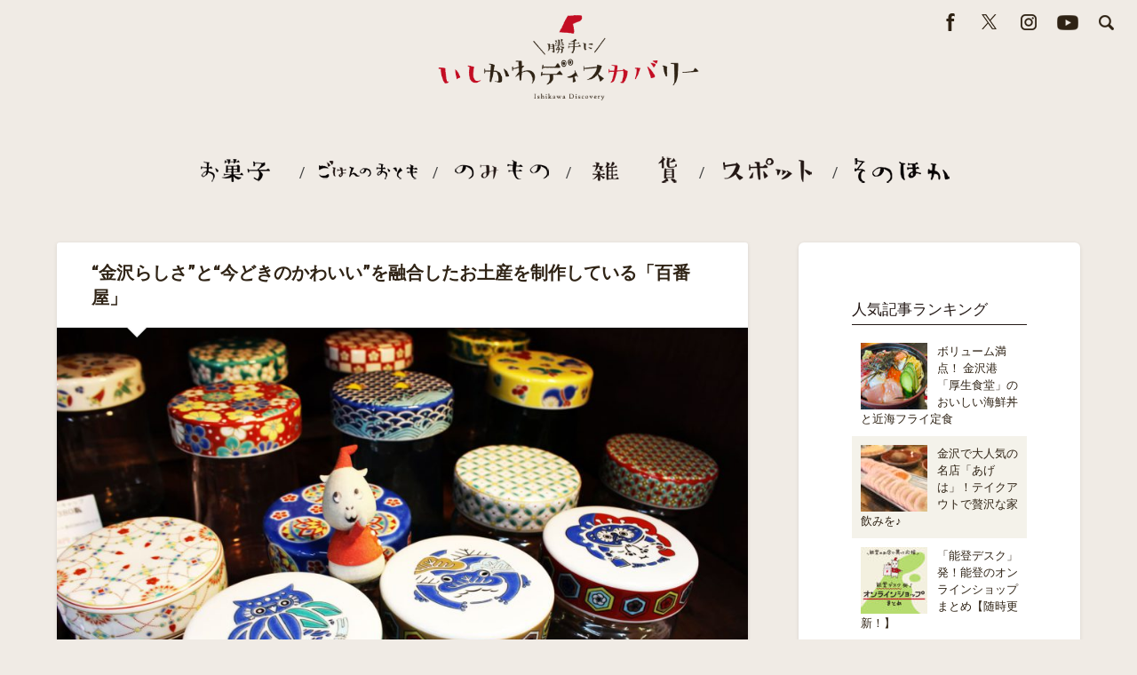

--- FILE ---
content_type: text/html; charset=UTF-8
request_url: https://www.ishikabakun.jp/2018/09/100banya/
body_size: 15042
content:

<!DOCTYPE html>

<html lang="ja">

	<head>
		
		<meta charset="UTF-8">
		<meta description="石川県のお土産やイベント情報をご紹介！能登・金沢・加賀 勝手に応援プロジェクト">
		<meta name="viewport" content="width=device-width, initial-scale=1.0, maximum-scale=1.0, user-scalable=no" >
						 
		<title>“金沢らしさ”と“今どきのかわいい”を融合したお土産を制作している「百番屋」 &#8211; ＼勝手に／いしかわディスカバリー</title>
<meta name='robots' content='max-image-preview:large' />
	<style>img:is([sizes="auto" i], [sizes^="auto," i]) { contain-intrinsic-size: 3000px 1500px }</style>
	<link rel='dns-prefetch' href='//static.addtoany.com' />
<link rel="alternate" type="application/rss+xml" title="＼勝手に／いしかわディスカバリー &raquo; フィード" href="https://www.ishikabakun.jp/feed/" />
<link rel="alternate" type="application/rss+xml" title="＼勝手に／いしかわディスカバリー &raquo; コメントフィード" href="https://www.ishikabakun.jp/comments/feed/" />
<link rel="alternate" type="application/rss+xml" title="＼勝手に／いしかわディスカバリー &raquo; “金沢らしさ”と“今どきのかわいい”を融合したお土産を制作している「百番屋」 のコメントのフィード" href="https://www.ishikabakun.jp/2018/09/100banya/feed/" />
<script type="text/javascript">
/* <![CDATA[ */
window._wpemojiSettings = {"baseUrl":"https:\/\/s.w.org\/images\/core\/emoji\/16.0.1\/72x72\/","ext":".png","svgUrl":"https:\/\/s.w.org\/images\/core\/emoji\/16.0.1\/svg\/","svgExt":".svg","source":{"concatemoji":"https:\/\/www.ishikabakun.jp\/wp-includes\/js\/wp-emoji-release.min.js?ver=6.8.3"}};
/*! This file is auto-generated */
!function(s,n){var o,i,e;function c(e){try{var t={supportTests:e,timestamp:(new Date).valueOf()};sessionStorage.setItem(o,JSON.stringify(t))}catch(e){}}function p(e,t,n){e.clearRect(0,0,e.canvas.width,e.canvas.height),e.fillText(t,0,0);var t=new Uint32Array(e.getImageData(0,0,e.canvas.width,e.canvas.height).data),a=(e.clearRect(0,0,e.canvas.width,e.canvas.height),e.fillText(n,0,0),new Uint32Array(e.getImageData(0,0,e.canvas.width,e.canvas.height).data));return t.every(function(e,t){return e===a[t]})}function u(e,t){e.clearRect(0,0,e.canvas.width,e.canvas.height),e.fillText(t,0,0);for(var n=e.getImageData(16,16,1,1),a=0;a<n.data.length;a++)if(0!==n.data[a])return!1;return!0}function f(e,t,n,a){switch(t){case"flag":return n(e,"\ud83c\udff3\ufe0f\u200d\u26a7\ufe0f","\ud83c\udff3\ufe0f\u200b\u26a7\ufe0f")?!1:!n(e,"\ud83c\udde8\ud83c\uddf6","\ud83c\udde8\u200b\ud83c\uddf6")&&!n(e,"\ud83c\udff4\udb40\udc67\udb40\udc62\udb40\udc65\udb40\udc6e\udb40\udc67\udb40\udc7f","\ud83c\udff4\u200b\udb40\udc67\u200b\udb40\udc62\u200b\udb40\udc65\u200b\udb40\udc6e\u200b\udb40\udc67\u200b\udb40\udc7f");case"emoji":return!a(e,"\ud83e\udedf")}return!1}function g(e,t,n,a){var r="undefined"!=typeof WorkerGlobalScope&&self instanceof WorkerGlobalScope?new OffscreenCanvas(300,150):s.createElement("canvas"),o=r.getContext("2d",{willReadFrequently:!0}),i=(o.textBaseline="top",o.font="600 32px Arial",{});return e.forEach(function(e){i[e]=t(o,e,n,a)}),i}function t(e){var t=s.createElement("script");t.src=e,t.defer=!0,s.head.appendChild(t)}"undefined"!=typeof Promise&&(o="wpEmojiSettingsSupports",i=["flag","emoji"],n.supports={everything:!0,everythingExceptFlag:!0},e=new Promise(function(e){s.addEventListener("DOMContentLoaded",e,{once:!0})}),new Promise(function(t){var n=function(){try{var e=JSON.parse(sessionStorage.getItem(o));if("object"==typeof e&&"number"==typeof e.timestamp&&(new Date).valueOf()<e.timestamp+604800&&"object"==typeof e.supportTests)return e.supportTests}catch(e){}return null}();if(!n){if("undefined"!=typeof Worker&&"undefined"!=typeof OffscreenCanvas&&"undefined"!=typeof URL&&URL.createObjectURL&&"undefined"!=typeof Blob)try{var e="postMessage("+g.toString()+"("+[JSON.stringify(i),f.toString(),p.toString(),u.toString()].join(",")+"));",a=new Blob([e],{type:"text/javascript"}),r=new Worker(URL.createObjectURL(a),{name:"wpTestEmojiSupports"});return void(r.onmessage=function(e){c(n=e.data),r.terminate(),t(n)})}catch(e){}c(n=g(i,f,p,u))}t(n)}).then(function(e){for(var t in e)n.supports[t]=e[t],n.supports.everything=n.supports.everything&&n.supports[t],"flag"!==t&&(n.supports.everythingExceptFlag=n.supports.everythingExceptFlag&&n.supports[t]);n.supports.everythingExceptFlag=n.supports.everythingExceptFlag&&!n.supports.flag,n.DOMReady=!1,n.readyCallback=function(){n.DOMReady=!0}}).then(function(){return e}).then(function(){var e;n.supports.everything||(n.readyCallback(),(e=n.source||{}).concatemoji?t(e.concatemoji):e.wpemoji&&e.twemoji&&(t(e.twemoji),t(e.wpemoji)))}))}((window,document),window._wpemojiSettings);
/* ]]> */
</script>
<style id='wp-emoji-styles-inline-css' type='text/css'>

	img.wp-smiley, img.emoji {
		display: inline !important;
		border: none !important;
		box-shadow: none !important;
		height: 1em !important;
		width: 1em !important;
		margin: 0 0.07em !important;
		vertical-align: -0.1em !important;
		background: none !important;
		padding: 0 !important;
	}
</style>
<link rel='stylesheet' id='wp-block-library-css' href='https://www.ishikabakun.jp/wp-includes/css/dist/block-library/style.min.css?ver=6.8.3' type='text/css' media='all' />
<style id='classic-theme-styles-inline-css' type='text/css'>
/*! This file is auto-generated */
.wp-block-button__link{color:#fff;background-color:#32373c;border-radius:9999px;box-shadow:none;text-decoration:none;padding:calc(.667em + 2px) calc(1.333em + 2px);font-size:1.125em}.wp-block-file__button{background:#32373c;color:#fff;text-decoration:none}
</style>
<style id='global-styles-inline-css' type='text/css'>
:root{--wp--preset--aspect-ratio--square: 1;--wp--preset--aspect-ratio--4-3: 4/3;--wp--preset--aspect-ratio--3-4: 3/4;--wp--preset--aspect-ratio--3-2: 3/2;--wp--preset--aspect-ratio--2-3: 2/3;--wp--preset--aspect-ratio--16-9: 16/9;--wp--preset--aspect-ratio--9-16: 9/16;--wp--preset--color--black: #000000;--wp--preset--color--cyan-bluish-gray: #abb8c3;--wp--preset--color--white: #ffffff;--wp--preset--color--pale-pink: #f78da7;--wp--preset--color--vivid-red: #cf2e2e;--wp--preset--color--luminous-vivid-orange: #ff6900;--wp--preset--color--luminous-vivid-amber: #fcb900;--wp--preset--color--light-green-cyan: #7bdcb5;--wp--preset--color--vivid-green-cyan: #00d084;--wp--preset--color--pale-cyan-blue: #8ed1fc;--wp--preset--color--vivid-cyan-blue: #0693e3;--wp--preset--color--vivid-purple: #9b51e0;--wp--preset--gradient--vivid-cyan-blue-to-vivid-purple: linear-gradient(135deg,rgba(6,147,227,1) 0%,rgb(155,81,224) 100%);--wp--preset--gradient--light-green-cyan-to-vivid-green-cyan: linear-gradient(135deg,rgb(122,220,180) 0%,rgb(0,208,130) 100%);--wp--preset--gradient--luminous-vivid-amber-to-luminous-vivid-orange: linear-gradient(135deg,rgba(252,185,0,1) 0%,rgba(255,105,0,1) 100%);--wp--preset--gradient--luminous-vivid-orange-to-vivid-red: linear-gradient(135deg,rgba(255,105,0,1) 0%,rgb(207,46,46) 100%);--wp--preset--gradient--very-light-gray-to-cyan-bluish-gray: linear-gradient(135deg,rgb(238,238,238) 0%,rgb(169,184,195) 100%);--wp--preset--gradient--cool-to-warm-spectrum: linear-gradient(135deg,rgb(74,234,220) 0%,rgb(151,120,209) 20%,rgb(207,42,186) 40%,rgb(238,44,130) 60%,rgb(251,105,98) 80%,rgb(254,248,76) 100%);--wp--preset--gradient--blush-light-purple: linear-gradient(135deg,rgb(255,206,236) 0%,rgb(152,150,240) 100%);--wp--preset--gradient--blush-bordeaux: linear-gradient(135deg,rgb(254,205,165) 0%,rgb(254,45,45) 50%,rgb(107,0,62) 100%);--wp--preset--gradient--luminous-dusk: linear-gradient(135deg,rgb(255,203,112) 0%,rgb(199,81,192) 50%,rgb(65,88,208) 100%);--wp--preset--gradient--pale-ocean: linear-gradient(135deg,rgb(255,245,203) 0%,rgb(182,227,212) 50%,rgb(51,167,181) 100%);--wp--preset--gradient--electric-grass: linear-gradient(135deg,rgb(202,248,128) 0%,rgb(113,206,126) 100%);--wp--preset--gradient--midnight: linear-gradient(135deg,rgb(2,3,129) 0%,rgb(40,116,252) 100%);--wp--preset--font-size--small: 13px;--wp--preset--font-size--medium: 20px;--wp--preset--font-size--large: 36px;--wp--preset--font-size--x-large: 42px;--wp--preset--spacing--20: 0.44rem;--wp--preset--spacing--30: 0.67rem;--wp--preset--spacing--40: 1rem;--wp--preset--spacing--50: 1.5rem;--wp--preset--spacing--60: 2.25rem;--wp--preset--spacing--70: 3.38rem;--wp--preset--spacing--80: 5.06rem;--wp--preset--shadow--natural: 6px 6px 9px rgba(0, 0, 0, 0.2);--wp--preset--shadow--deep: 12px 12px 50px rgba(0, 0, 0, 0.4);--wp--preset--shadow--sharp: 6px 6px 0px rgba(0, 0, 0, 0.2);--wp--preset--shadow--outlined: 6px 6px 0px -3px rgba(255, 255, 255, 1), 6px 6px rgba(0, 0, 0, 1);--wp--preset--shadow--crisp: 6px 6px 0px rgba(0, 0, 0, 1);}:where(.is-layout-flex){gap: 0.5em;}:where(.is-layout-grid){gap: 0.5em;}body .is-layout-flex{display: flex;}.is-layout-flex{flex-wrap: wrap;align-items: center;}.is-layout-flex > :is(*, div){margin: 0;}body .is-layout-grid{display: grid;}.is-layout-grid > :is(*, div){margin: 0;}:where(.wp-block-columns.is-layout-flex){gap: 2em;}:where(.wp-block-columns.is-layout-grid){gap: 2em;}:where(.wp-block-post-template.is-layout-flex){gap: 1.25em;}:where(.wp-block-post-template.is-layout-grid){gap: 1.25em;}.has-black-color{color: var(--wp--preset--color--black) !important;}.has-cyan-bluish-gray-color{color: var(--wp--preset--color--cyan-bluish-gray) !important;}.has-white-color{color: var(--wp--preset--color--white) !important;}.has-pale-pink-color{color: var(--wp--preset--color--pale-pink) !important;}.has-vivid-red-color{color: var(--wp--preset--color--vivid-red) !important;}.has-luminous-vivid-orange-color{color: var(--wp--preset--color--luminous-vivid-orange) !important;}.has-luminous-vivid-amber-color{color: var(--wp--preset--color--luminous-vivid-amber) !important;}.has-light-green-cyan-color{color: var(--wp--preset--color--light-green-cyan) !important;}.has-vivid-green-cyan-color{color: var(--wp--preset--color--vivid-green-cyan) !important;}.has-pale-cyan-blue-color{color: var(--wp--preset--color--pale-cyan-blue) !important;}.has-vivid-cyan-blue-color{color: var(--wp--preset--color--vivid-cyan-blue) !important;}.has-vivid-purple-color{color: var(--wp--preset--color--vivid-purple) !important;}.has-black-background-color{background-color: var(--wp--preset--color--black) !important;}.has-cyan-bluish-gray-background-color{background-color: var(--wp--preset--color--cyan-bluish-gray) !important;}.has-white-background-color{background-color: var(--wp--preset--color--white) !important;}.has-pale-pink-background-color{background-color: var(--wp--preset--color--pale-pink) !important;}.has-vivid-red-background-color{background-color: var(--wp--preset--color--vivid-red) !important;}.has-luminous-vivid-orange-background-color{background-color: var(--wp--preset--color--luminous-vivid-orange) !important;}.has-luminous-vivid-amber-background-color{background-color: var(--wp--preset--color--luminous-vivid-amber) !important;}.has-light-green-cyan-background-color{background-color: var(--wp--preset--color--light-green-cyan) !important;}.has-vivid-green-cyan-background-color{background-color: var(--wp--preset--color--vivid-green-cyan) !important;}.has-pale-cyan-blue-background-color{background-color: var(--wp--preset--color--pale-cyan-blue) !important;}.has-vivid-cyan-blue-background-color{background-color: var(--wp--preset--color--vivid-cyan-blue) !important;}.has-vivid-purple-background-color{background-color: var(--wp--preset--color--vivid-purple) !important;}.has-black-border-color{border-color: var(--wp--preset--color--black) !important;}.has-cyan-bluish-gray-border-color{border-color: var(--wp--preset--color--cyan-bluish-gray) !important;}.has-white-border-color{border-color: var(--wp--preset--color--white) !important;}.has-pale-pink-border-color{border-color: var(--wp--preset--color--pale-pink) !important;}.has-vivid-red-border-color{border-color: var(--wp--preset--color--vivid-red) !important;}.has-luminous-vivid-orange-border-color{border-color: var(--wp--preset--color--luminous-vivid-orange) !important;}.has-luminous-vivid-amber-border-color{border-color: var(--wp--preset--color--luminous-vivid-amber) !important;}.has-light-green-cyan-border-color{border-color: var(--wp--preset--color--light-green-cyan) !important;}.has-vivid-green-cyan-border-color{border-color: var(--wp--preset--color--vivid-green-cyan) !important;}.has-pale-cyan-blue-border-color{border-color: var(--wp--preset--color--pale-cyan-blue) !important;}.has-vivid-cyan-blue-border-color{border-color: var(--wp--preset--color--vivid-cyan-blue) !important;}.has-vivid-purple-border-color{border-color: var(--wp--preset--color--vivid-purple) !important;}.has-vivid-cyan-blue-to-vivid-purple-gradient-background{background: var(--wp--preset--gradient--vivid-cyan-blue-to-vivid-purple) !important;}.has-light-green-cyan-to-vivid-green-cyan-gradient-background{background: var(--wp--preset--gradient--light-green-cyan-to-vivid-green-cyan) !important;}.has-luminous-vivid-amber-to-luminous-vivid-orange-gradient-background{background: var(--wp--preset--gradient--luminous-vivid-amber-to-luminous-vivid-orange) !important;}.has-luminous-vivid-orange-to-vivid-red-gradient-background{background: var(--wp--preset--gradient--luminous-vivid-orange-to-vivid-red) !important;}.has-very-light-gray-to-cyan-bluish-gray-gradient-background{background: var(--wp--preset--gradient--very-light-gray-to-cyan-bluish-gray) !important;}.has-cool-to-warm-spectrum-gradient-background{background: var(--wp--preset--gradient--cool-to-warm-spectrum) !important;}.has-blush-light-purple-gradient-background{background: var(--wp--preset--gradient--blush-light-purple) !important;}.has-blush-bordeaux-gradient-background{background: var(--wp--preset--gradient--blush-bordeaux) !important;}.has-luminous-dusk-gradient-background{background: var(--wp--preset--gradient--luminous-dusk) !important;}.has-pale-ocean-gradient-background{background: var(--wp--preset--gradient--pale-ocean) !important;}.has-electric-grass-gradient-background{background: var(--wp--preset--gradient--electric-grass) !important;}.has-midnight-gradient-background{background: var(--wp--preset--gradient--midnight) !important;}.has-small-font-size{font-size: var(--wp--preset--font-size--small) !important;}.has-medium-font-size{font-size: var(--wp--preset--font-size--medium) !important;}.has-large-font-size{font-size: var(--wp--preset--font-size--large) !important;}.has-x-large-font-size{font-size: var(--wp--preset--font-size--x-large) !important;}
:where(.wp-block-post-template.is-layout-flex){gap: 1.25em;}:where(.wp-block-post-template.is-layout-grid){gap: 1.25em;}
:where(.wp-block-columns.is-layout-flex){gap: 2em;}:where(.wp-block-columns.is-layout-grid){gap: 2em;}
:root :where(.wp-block-pullquote){font-size: 1.5em;line-height: 1.6;}
</style>
<link rel='stylesheet' id='wordpress-popular-posts-css-css' href='https://www.ishikabakun.jp/wp-content/plugins/wordpress-popular-posts/assets/css/wpp.css?ver=6.3.4' type='text/css' media='all' />
<link rel='stylesheet' id='parent-style-css' href='https://www.ishikabakun.jp/wp-content/themes/baskerville/style.css?ver=6.8.3' type='text/css' media='all' />
<link rel='stylesheet' id='baskerville_style-css' href='https://www.ishikabakun.jp/wp-content/themes/baskerville/style.css?ver=6.8.3' type='text/css' media='all' />
<link rel='stylesheet' id='child-style-css' href='https://www.ishikabakun.jp/wp-content/themes/baskerville_child/style.css?ver=6.8.3' type='text/css' media='all' />
<link rel='stylesheet' id='slick-css' href='https://www.ishikabakun.jp/wp-content/themes/baskerville_child/slick/slick.css?ver=6.8.3' type='text/css' media='all' />
<link rel='stylesheet' id='slick-theme-css' href='https://www.ishikabakun.jp/wp-content/themes/baskerville_child/slick/slick-theme.css?ver=6.8.3' type='text/css' media='all' />
<link rel='stylesheet' id='addtoany-css' href='https://www.ishikabakun.jp/wp-content/plugins/add-to-any/addtoany.min.css?ver=1.16' type='text/css' media='all' />
<link rel='stylesheet' id='baskerville_googleFonts-css' href='//fonts.googleapis.com/css?family=Roboto+Slab%3A400%2C700%7CRoboto%3A400%2C400italic%2C700%2C700italic%2C300%7CPacifico%3A400&#038;ver=6.8.3' type='text/css' media='all' />
<script type="text/javascript" id="addtoany-core-js-before">
/* <![CDATA[ */
window.a2a_config=window.a2a_config||{};a2a_config.callbacks=[];a2a_config.overlays=[];a2a_config.templates={};a2a_localize = {
	Share: "共有",
	Save: "ブックマーク",
	Subscribe: "購読",
	Email: "メール",
	Bookmark: "ブックマーク",
	ShowAll: "すべて表示する",
	ShowLess: "小さく表示する",
	FindServices: "サービスを探す",
	FindAnyServiceToAddTo: "追加するサービスを今すぐ探す",
	PoweredBy: "Powered by",
	ShareViaEmail: "メールでシェアする",
	SubscribeViaEmail: "メールで購読する",
	BookmarkInYourBrowser: "ブラウザにブックマーク",
	BookmarkInstructions: "このページをブックマークするには、 Ctrl+D または \u2318+D を押下。",
	AddToYourFavorites: "お気に入りに追加",
	SendFromWebOrProgram: "任意のメールアドレスまたはメールプログラムから送信",
	EmailProgram: "メールプログラム",
	More: "詳細&#8230;",
	ThanksForSharing: "共有ありがとうございます !",
	ThanksForFollowing: "フォローありがとうございます !"
};
/* ]]> */
</script>
<script type="text/javascript" async src="https://static.addtoany.com/menu/page.js" id="addtoany-core-js"></script>
<script type="text/javascript" src="https://www.ishikabakun.jp/wp-includes/js/jquery/jquery.min.js?ver=3.7.1" id="jquery-core-js"></script>
<script type="text/javascript" src="https://www.ishikabakun.jp/wp-includes/js/jquery/jquery-migrate.min.js?ver=3.4.1" id="jquery-migrate-js"></script>
<script type="text/javascript" async src="https://www.ishikabakun.jp/wp-content/plugins/add-to-any/addtoany.min.js?ver=1.1" id="addtoany-jquery-js"></script>
<script type="application/json" id="wpp-json">

{"sampling_active":0,"sampling_rate":100,"ajax_url":"https:\/\/www.ishikabakun.jp\/wp-json\/wordpress-popular-posts\/v1\/popular-posts","api_url":"https:\/\/www.ishikabakun.jp\/wp-json\/wordpress-popular-posts","ID":1388,"token":"44b4725f45","lang":0,"debug":0}

</script>
<script type="text/javascript" src="https://www.ishikabakun.jp/wp-content/plugins/wordpress-popular-posts/assets/js/wpp.min.js?ver=6.3.4" id="wpp-js-js"></script>
<script type="text/javascript" src="https://www.ishikabakun.jp/wp-content/themes/baskerville_child/slick/js/jquery-1.12.4.min.js?ver=6.8.3" id="jquery-slick-js"></script>
<script type="text/javascript" src="https://www.ishikabakun.jp/wp-content/themes/baskerville_child/slick/js/slick.min.js?ver=6.8.3" id="slick-js"></script>
<script type="text/javascript" src="https://www.ishikabakun.jp/wp-content/themes/baskerville/js/imagesloaded.pkgd.js?ver=1" id="baskerville_imagesloaded-js"></script>
<script type="text/javascript" src="https://www.ishikabakun.jp/wp-content/themes/baskerville/js/flexslider.min.js?ver=1" id="baskerville_flexslider-js"></script>
<link rel="https://api.w.org/" href="https://www.ishikabakun.jp/wp-json/" /><link rel="alternate" title="JSON" type="application/json" href="https://www.ishikabakun.jp/wp-json/wp/v2/posts/1388" /><link rel="EditURI" type="application/rsd+xml" title="RSD" href="https://www.ishikabakun.jp/xmlrpc.php?rsd" />
<meta name="generator" content="WordPress 6.8.3" />
<link rel="canonical" href="https://www.ishikabakun.jp/2018/09/100banya/" />
<link rel='shortlink' href='https://www.ishikabakun.jp/?p=1388' />
<link rel="alternate" title="oEmbed (JSON)" type="application/json+oembed" href="https://www.ishikabakun.jp/wp-json/oembed/1.0/embed?url=https%3A%2F%2Fwww.ishikabakun.jp%2F2018%2F09%2F100banya%2F" />
<link rel="alternate" title="oEmbed (XML)" type="text/xml+oembed" href="https://www.ishikabakun.jp/wp-json/oembed/1.0/embed?url=https%3A%2F%2Fwww.ishikabakun.jp%2F2018%2F09%2F100banya%2F&#038;format=xml" />
            <style id="wpp-loading-animation-styles">@-webkit-keyframes bgslide{from{background-position-x:0}to{background-position-x:-200%}}@keyframes bgslide{from{background-position-x:0}to{background-position-x:-200%}}.wpp-widget-placeholder,.wpp-widget-block-placeholder,.wpp-shortcode-placeholder{margin:0 auto;width:60px;height:3px;background:#dd3737;background:linear-gradient(90deg,#dd3737 0%,#571313 10%,#dd3737 100%);background-size:200% auto;border-radius:3px;-webkit-animation:bgslide 1s infinite linear;animation:bgslide 1s infinite linear}</style>
            <style type="text/css" id="custom-background-css">
body.custom-background { background-color: #f0ebe5; }
</style>
			<style type="text/css" id="wp-custom-css">
			
.twitter iframe { width: 740px !important; }
.main-menu {
	display: flex;
	flex-wrap: wrap;
	justify-content: center;
}
@media screen and (max-width: 1000px) {
	.main-menu{display:none;}
		.mobile-navigation {
			position:fixed;
			left:0; top:0;
			width:100%; }
		.mobile-menu li {
			display:inline-block;
	}
}

.wp-block-image figcaption {
	text-align:center;
	font-size:0.7em;
	color:#8c8c8c;
}

.camp_5th_box {
	position:relative;
}
.calendar2020_image {
	position:absolute;
	right:10px; bottom:15px;
}
.posts .post-meta a {
	margin: 0 0 3px;
}
.post_tag_box{
	margin:10px 0;
}
.post_tag_box .tags {
	position:relative;
	display:inline-block;
	border-radius:3px;
	padding:0 8px 0 15px;
}
.post_tag_box .tags:before {
	position:absolute;
	left:5px;
	top:3px;
	content:"#";
	color:#999;
	font-size:0.8em;
}
@media screen and (min-width: 1001px) and (max-width: 1270px) {
.calendar2020_image {
	position:relative;
	float:none; }
}

@media screen and (max-width: 851px){
.calendar2020_image {
	position:relative;
	float:none; }
}
@media screen and (max-width: 600px){
.calendar2020_image {
	width:120px; }
}

.post-content cite {
	text-transform: none;
}
.post-content blockquote {
	border-top:4px solid #efddc6;
	border-bottom:4px solid #efddc6;
	padding:1.5em 2.0em;
}
.post-content blockquote p {
	text-align:left;
	font-size:0.98rem;
	line-height:2.0;
}
.post-content blockquote:after,
.post-content blockquote:before {
	display:none;
}
		</style>
				<!-- OGP -->
<meta property="og:type" content="article">
<meta property="og:description" content="2015年の北陸新幹線開通後、今もなお、土日・平日関係なく観光客でにぎわうひがし... <a class="more-link" href="https://www.ishikabakun.jp/20">
<meta property="og:title" content="“金沢らしさ”と“今どきのかわいい”を融合したお土産を制作している「百番屋」">
<meta property="og:url" content="https://www.ishikabakun.jp/2018/09/100banya/">
<meta property="og:image" content="https://www.ishikabakun.jp/wp-content/uploads/2018/09/hyakubanya01.jpg">
<meta property="og:site_name" content="＼勝手に／いしかわディスカバリー">
<meta property="og:locale" content="ja_JP" />
<!-- /OGP -->
		<!-- Twitter Card -->
<meta name="twitter:card" content="summary_large_image">
<meta name="twitter:description" content="2015年の北陸新幹線開通後、今もなお、土日・平日関係なく観光客でにぎわうひがし... <a class="more-link" href="https://www.ishikabakun.jp/20">
<meta name="twitter:title" content="“金沢らしさ”と“今どきのかわいい”を融合したお土産を制作している「百番屋」">
<meta name="twitter:url" content="https://www.ishikabakun.jp/2018/09/100banya/">
<meta name="twitter:image" content="https://www.ishikabakun.jp/wp-content/uploads/2018/09/hyakubanya01.jpg">
<meta name="twitter:domain" content="www.ishikabakun.jp">
<meta name="twitter:image:width" content="2000">
<meta name="twitter:image:height" content="1333">
<meta name="twitter:creator" content="@ishikabakun">
<meta name="twitter:site" content="@ishikabakun">
<!-- /Twitter Card -->
<script>
  (function(i,s,o,g,r,a,m){i['GoogleAnalyticsObject']=r;i[r]=i[r]||function(){
  (i[r].q=i[r].q||[]).push(arguments)},i[r].l=1*new Date();a=s.createElement(o),
  m=s.getElementsByTagName(o)[0];a.async=1;a.src=g;m.parentNode.insertBefore(a,m)
  })(window,document,'script','//www.google-analytics.com/analytics.js','ga');

  ga('create', 'UA-50206251-1', 'ishikabakun.jp');
  ga('send', 'pageview');

</script>
<link rel="icon" type="image/x-icon" href="/favicon.ico">
<link rel="icon" type="image/vnd.microsoft.icon" href="/favicon.ico">
<link rel="apple-touch-icon" href="/apple-touch-icon.png" sizes="152x152">
	</head>
	
	<body class="wp-singular post-template-default single single-post postid-1388 single-format-standard custom-background wp-theme-baskerville wp-child-theme-baskerville_child has-featured-image single single-post">

<div class="snsWrap">
  <div class="snsInner">

    <a href="https://www.facebook.com/ishikabakun/" class="facebook" target="_blank" title="facebook"><img src="/wp-content/uploads/design/icon_top_facebook.png" width="40" height="30" alt="facebook"/></a>
    <a href="https://twitter.com/ishikabakun" class="twitter" target="_blank" title="Twitter"><img src="/wp-content/uploads/design/icon_top_x.png" width="40" height="30" alt="X"/></a>

    <a target="_blank" href="https://www.instagram.com/ishikawa_ishikabakun/" class="google" target="_blank" title="Instagram"><img src="/wp-content/uploads/design/icon_top_instagram.png" width="40" height="30" alt="Instagram"/></a>
    <a target="_blank" href="https://www.youtube.com/channel/UCnuNPTXdcswyCxIpALzoqpw" class="google" target="_blank" title="Youtube"><img src="/wp-content/uploads/design/icon_top_youtube.png" width="40" height="30" alt="Youtube"/></a>
		<a class="search-toggle fright" href="#"><img src="/wp-content/uploads/design/icon_top_search.png" width="40" height="30" alt="search"/></a>

    </div>
</div>



			
		<div class="header section small-padding bg-dark bg-image" style="background-image: url( https://www.ishikabakun.jp/wp-content/themes/baskerville/images/header.jpg );">
		
			<div class="cover"></div>
			
			<div class="header-search-block bg-graphite hidden">
			
				<form method="get" class="searchform" action="https://www.ishikabakun.jp/">
	<input type="search" value="" placeholder="何を検索するカバ？" name="s" class="s" /> 
	<input type="submit" class="searchsubmit" value="Search">
</form>			
			</div><!-- .header-search-block -->
					
			<div class="header-inner section-inner">
			
								
					<div class="blog-logo">
					
				        <a class="logo" href='https://www.ishikabakun.jp/' title='＼勝手に／いしかわディスカバリー &mdash; 石川県のお土産やイベント情報をご紹介！能登・金沢・加賀 勝手に応援プロジェクト' rel='home'>
				        	<img src='https://www.ishikabakun.jp/wp-content/uploads/2019/12/top_logo.png' alt='＼勝手に／いしかわディスカバリー'>
				        </a>
			        
					</div>
			
											
			</div><!-- .header-inner -->
						
		</div><!-- .header -->


		<div class="navigation section no-padding bg-dark">
		
			<div class="navigation-inner section-inner">
			
				<div class="nav-toggle fleft hidden">
					
					<div class="bar"></div>
					<div class="bar"></div>
					<div class="bar"></div>
					
					<div class="clear"></div>
					
				</div>
						
				<ul class="main-menu">
				
					<li id="menu-item-6876" class="menu-item menu-item-type-taxonomy menu-item-object-category menu-item-6876"><a href="https://www.ishikabakun.jp/category/snack/"><img src="https://www.ishikabakun.jp/wp-content/uploads/design/menu08.png" alt="お菓子"></a></li>
<li id="menu-item-6877" class="menu-item menu-item-type-taxonomy menu-item-object-category menu-item-6877"><a href="https://www.ishikabakun.jp/category/sidedish/"><img src="https://www.ishikabakun.jp/wp-content/uploads/design/menu09.png" alt="ごはんのおとも"></a></li>
<li id="menu-item-6880" class="menu-item menu-item-type-taxonomy menu-item-object-category menu-item-6880"><a href="https://www.ishikabakun.jp/category/drink/"><img src="https://www.ishikabakun.jp/wp-content/uploads/design/menu10.png" alt="のみもの"></a></li>
<li id="menu-item-6881" class="menu-item menu-item-type-taxonomy menu-item-object-category menu-item-6881"><a href="https://www.ishikabakun.jp/category/zakka/"><img src="https://www.ishikabakun.jp/wp-content/uploads/design/menu11.png" alt="雑貨"></a></li>
<li id="menu-item-6878" class="menu-item menu-item-type-taxonomy menu-item-object-category current-post-ancestor current-menu-parent current-post-parent menu-item-6878"><a href="https://www.ishikabakun.jp/category/spot/"><img src="https://www.ishikabakun.jp/wp-content/uploads/design/menu12.png" alt="スポット"></a></li>
<li id="menu-item-6879" class="menu-item menu-item-type-taxonomy menu-item-object-category menu-item-6879"><a href="https://www.ishikabakun.jp/category/other/"><img src="https://www.ishikabakun.jp/wp-content/uploads/design/menu13.png" alt="そのほか"></a></li>
											
				 </ul><!-- .main-menu -->
				 
				 
				 <div class="clear"></div>
				 
			</div><!-- .navigation-inner -->
			
		</div><!-- .navigation -->
		
		<div class="mobile-navigation section bg-graphite no-padding hidden">
					
			<ul class="mobile-menu">
			
				<li class="menu-item menu-item-type-taxonomy menu-item-object-category menu-item-6876"><a href="https://www.ishikabakun.jp/category/snack/"><img src="https://www.ishikabakun.jp/wp-content/uploads/design/menu08.png" alt="お菓子"></a></li>
<li class="menu-item menu-item-type-taxonomy menu-item-object-category menu-item-6877"><a href="https://www.ishikabakun.jp/category/sidedish/"><img src="https://www.ishikabakun.jp/wp-content/uploads/design/menu09.png" alt="ごはんのおとも"></a></li>
<li class="menu-item menu-item-type-taxonomy menu-item-object-category menu-item-6880"><a href="https://www.ishikabakun.jp/category/drink/"><img src="https://www.ishikabakun.jp/wp-content/uploads/design/menu10.png" alt="のみもの"></a></li>
<li class="menu-item menu-item-type-taxonomy menu-item-object-category menu-item-6881"><a href="https://www.ishikabakun.jp/category/zakka/"><img src="https://www.ishikabakun.jp/wp-content/uploads/design/menu11.png" alt="雑貨"></a></li>
<li class="menu-item menu-item-type-taxonomy menu-item-object-category current-post-ancestor current-menu-parent current-post-parent menu-item-6878"><a href="https://www.ishikabakun.jp/category/spot/"><img src="https://www.ishikabakun.jp/wp-content/uploads/design/menu12.png" alt="スポット"></a></li>
<li class="menu-item menu-item-type-taxonomy menu-item-object-category menu-item-6879"><a href="https://www.ishikabakun.jp/category/other/"><img src="https://www.ishikabakun.jp/wp-content/uploads/design/menu13.png" alt="そのほか"></a></li>
										
			 </ul><!-- .main-menu -->
		
		</div><!-- .mobile-navigation -->



<div class="wrapper section medium-padding">
										
	<div class="section-inner">
	
		<div class="content fleft">
												        
									
				<div id="post-1388" class="post-1388 post type-post status-publish format-standard has-post-thumbnail hentry category-spot category-fun">

									
					<div class="post-header">

												
						    <h1 class="post-title"><a href="https://www.ishikabakun.jp/2018/09/100banya/" rel="bookmark" title="“金沢らしさ”と“今どきのかわいい”を融合したお土産を制作している「百番屋」">“金沢らしさ”と“今どきのかわいい”を融合したお土産を制作している「百番屋」</a></h1>

											    
					</div><!-- .post-header -->
					
										
						<div class="featured-media">
						
							<img width="945" height="630" src="https://www.ishikabakun.jp/wp-content/uploads/2018/09/hyakubanya01-945x630.jpg" class="attachment-post-image size-post-image wp-post-image" alt="" decoding="async" fetchpriority="high" srcset="https://www.ishikabakun.jp/wp-content/uploads/2018/09/hyakubanya01-945x630.jpg 945w, https://www.ishikabakun.jp/wp-content/uploads/2018/09/hyakubanya01-300x200.jpg 300w, https://www.ishikabakun.jp/wp-content/uploads/2018/09/hyakubanya01-600x400.jpg 600w, https://www.ishikabakun.jp/wp-content/uploads/2018/09/hyakubanya01-768x512.jpg 768w, https://www.ishikabakun.jp/wp-content/uploads/2018/09/hyakubanya01-1024x682.jpg 1024w, https://www.ishikabakun.jp/wp-content/uploads/2018/09/hyakubanya01-200x133.jpg 200w, https://www.ishikabakun.jp/wp-content/uploads/2018/09/hyakubanya01.jpg 2000w" sizes="(max-width: 945px) 100vw, 945px" />							
																
						</div><!-- .featured-media -->
					
																			                                    	    
					<div class="post-content">
						
						<p>2015年の北陸新幹線開通後、今もなお、土日・平日関係なく観光客でにぎわうひがし茶屋街。人が集まるところに巣作りをするというツバメが本当に増え、町家の間を気持ちよさそうに飛びまわっています。</p>
<p>そんな茶屋街のある東山の大通りに面しているにも関わらず、ひっそりとお店を構えるかわいい穴場スポット「百番屋」をご紹介します。</p>
<p><img decoding="async" class="aligncenter size-medium wp-image-1384" src="http://www.ishikabakun.jp/wp-content/uploads/2018/09/hyakubanya02-600x400.jpg" alt="" width="600" height="400" srcset="https://www.ishikabakun.jp/wp-content/uploads/2018/09/hyakubanya02-600x400.jpg 600w, https://www.ishikabakun.jp/wp-content/uploads/2018/09/hyakubanya02-300x200.jpg 300w, https://www.ishikabakun.jp/wp-content/uploads/2018/09/hyakubanya02-768x512.jpg 768w, https://www.ishikabakun.jp/wp-content/uploads/2018/09/hyakubanya02-1024x682.jpg 1024w, https://www.ishikabakun.jp/wp-content/uploads/2018/09/hyakubanya02-200x133.jpg 200w, https://www.ishikabakun.jp/wp-content/uploads/2018/09/hyakubanya02-945x630.jpg 945w, https://www.ishikabakun.jp/wp-content/uploads/2018/09/hyakubanya02.jpg 2000w" sizes="(max-width: 600px) 100vw, 600px" /></p>
<p>お店の前にある看板には、「はちまんさん」「のど黒ソフト」「東山ラスク」の文字が…気になるワードばかりです。</p>
<p><img decoding="async" class="aligncenter size-medium wp-image-1385" src="http://www.ishikabakun.jp/wp-content/uploads/2018/09/hyakubanya03-600x400.jpg" alt="" width="600" height="400" srcset="https://www.ishikabakun.jp/wp-content/uploads/2018/09/hyakubanya03-600x400.jpg 600w, https://www.ishikabakun.jp/wp-content/uploads/2018/09/hyakubanya03-300x200.jpg 300w, https://www.ishikabakun.jp/wp-content/uploads/2018/09/hyakubanya03-768x512.jpg 768w, https://www.ishikabakun.jp/wp-content/uploads/2018/09/hyakubanya03-1024x682.jpg 1024w, https://www.ishikabakun.jp/wp-content/uploads/2018/09/hyakubanya03-200x133.jpg 200w, https://www.ishikabakun.jp/wp-content/uploads/2018/09/hyakubanya03-945x630.jpg 945w, https://www.ishikabakun.jp/wp-content/uploads/2018/09/hyakubanya03.jpg 2000w" sizes="(max-width: 600px) 100vw, 600px" /></p>
<p>店内に入ると、素敵な什器のなかに女子受けまちがいなしな雑貨たちが。</p>
<p><img loading="lazy" decoding="async" class="aligncenter size-medium wp-image-1387" src="http://www.ishikabakun.jp/wp-content/uploads/2018/09/hyakubanya01-600x400.jpg" alt="" width="600" height="400" srcset="https://www.ishikabakun.jp/wp-content/uploads/2018/09/hyakubanya01-600x400.jpg 600w, https://www.ishikabakun.jp/wp-content/uploads/2018/09/hyakubanya01-300x200.jpg 300w, https://www.ishikabakun.jp/wp-content/uploads/2018/09/hyakubanya01-768x512.jpg 768w, https://www.ishikabakun.jp/wp-content/uploads/2018/09/hyakubanya01-1024x682.jpg 1024w, https://www.ishikabakun.jp/wp-content/uploads/2018/09/hyakubanya01-200x133.jpg 200w, https://www.ishikabakun.jp/wp-content/uploads/2018/09/hyakubanya01-945x630.jpg 945w, https://www.ishikabakun.jp/wp-content/uploads/2018/09/hyakubanya01.jpg 2000w" sizes="auto, (max-width: 600px) 100vw, 600px" /></p>
<p>こちらは、「九谷焼ジャーキャップ」という商品！九谷焼は石川県の伝統工芸品で、鮮やかな九谷五彩（緑・黄・紫・紺青・赤）が特徴です。日常で伝統工芸品を使うのって、ちょっと格式高いですよね…。この商品は、気軽に九谷焼を使ってほしいという想いから、世界中で親しまれている“広口ビン”に注目して制作されました。着眼点がすごいです！</p>
<p>「手毬」「宝尽くし」「梅菊」「千鳥」…と、昔から伝わる縁起の良い意味が込められた吉祥紋様の絵柄でありながら、そのかわいらしさ、ポップさは今どき！私のお気に入りは、「松かえる」「竹ふくろう」「梅たぬき」です♪動物たちのこちらを見る目が愛らしい…！</p>
<p><img loading="lazy" decoding="async" class="aligncenter size-medium wp-image-1386" src="http://www.ishikabakun.jp/wp-content/uploads/2018/09/hyakubanya04-600x400.jpg" alt="" width="600" height="400" srcset="https://www.ishikabakun.jp/wp-content/uploads/2018/09/hyakubanya04-600x400.jpg 600w, https://www.ishikabakun.jp/wp-content/uploads/2018/09/hyakubanya04-300x200.jpg 300w, https://www.ishikabakun.jp/wp-content/uploads/2018/09/hyakubanya04-768x512.jpg 768w, https://www.ishikabakun.jp/wp-content/uploads/2018/09/hyakubanya04-1024x682.jpg 1024w, https://www.ishikabakun.jp/wp-content/uploads/2018/09/hyakubanya04-200x133.jpg 200w, https://www.ishikabakun.jp/wp-content/uploads/2018/09/hyakubanya04-945x630.jpg 945w, https://www.ishikabakun.jp/wp-content/uploads/2018/09/hyakubanya04.jpg 2000w" sizes="auto, (max-width: 600px) 100vw, 600px" /></p>
<p>店内、商品を見ても分かるように、「金沢だからこそできる、新しくもどこか懐かしい“あいそらしい”商品」をつくり続けている百番屋。今後の展開も楽しみです！</p>
<p>（“あいそらしい”は金沢の方言で、「愛想がいい」「やさしい」「かわいらしい」という意味です！）</p>
<p>他にも！たくさんかわいいお菓子、雑貨がそろっています！個々のお菓子については随時レポートしていきますね♪</p>
<div class="shop_data_box">
<strong>百番屋</strong><br />
住所：石川県金沢市東山1-3-5（東山観光駐車場斜め向かい）<br />
電話：076-254-6181<br />
営業時間：10:00～18:00（不定休）<br />
<a onclick="ga('send', 'event', '百番屋', '九谷焼キャップ');" href="https://100banya.com/kutaniyaki_jar_cap.html" rel="noopener" target="_blank">https://100banya.com/kutaniyaki_jar_cap.html</a><br />
<a onclick="ga('send', 'event', '百番屋', 'Instagram');" href="https://www.instagram.com/100banya/" rel="noopener" target="_blank">https://www.instagram.com/100banya/</a>（Instagramページ）<br />
※情報は投稿時のものです。</div>
<p><iframe loading="lazy" src="https://www.google.com/maps/embed?pb=!1m14!1m8!1m3!1d12816.824736161396!2d136.6655402!3d36.5732489!3m2!1i1024!2i768!4f13.1!3m3!1m2!1s0x0%3A0x1bc44d6c5d0170c3!2z55m-55Wq5bGL77yI5qCq5byP5Lya56S-44OT44OD44Kw44K144Oz44K_77yJ!5e0!3m2!1sja!2sjp!4v1536906209305" width="600" height="360" frameborder="0" style="border:0;margin-top:1.5em;" allowfullscreen></iframe></p>
<div class="addtoany_share_save_container addtoany_content addtoany_content_bottom"><div class="a2a_kit a2a_kit_size_30 addtoany_list" data-a2a-url="https://www.ishikabakun.jp/2018/09/100banya/" data-a2a-title="“金沢らしさ”と“今どきのかわいい”を融合したお土産を制作している「百番屋」"><a class="a2a_button_facebook" href="https://www.addtoany.com/add_to/facebook?linkurl=https%3A%2F%2Fwww.ishikabakun.jp%2F2018%2F09%2F100banya%2F&amp;linkname=%E2%80%9C%E9%87%91%E6%B2%A2%E3%82%89%E3%81%97%E3%81%95%E2%80%9D%E3%81%A8%E2%80%9C%E4%BB%8A%E3%81%A9%E3%81%8D%E3%81%AE%E3%81%8B%E3%82%8F%E3%81%84%E3%81%84%E2%80%9D%E3%82%92%E8%9E%8D%E5%90%88%E3%81%97%E3%81%9F%E3%81%8A%E5%9C%9F%E7%94%A3%E3%82%92%E5%88%B6%E4%BD%9C%E3%81%97%E3%81%A6%E3%81%84%E3%82%8B%E3%80%8C%E7%99%BE%E7%95%AA%E5%B1%8B%E3%80%8D" title="Facebook" rel="nofollow noopener" target="_blank"><img src="//www.ishikabakun.jp//wp-content/uploads/icon/facebook.png" width="40" height="30" alt="Facebook"></a><a class="a2a_button_twitter" href="https://www.addtoany.com/add_to/twitter?linkurl=https%3A%2F%2Fwww.ishikabakun.jp%2F2018%2F09%2F100banya%2F&amp;linkname=%E2%80%9C%E9%87%91%E6%B2%A2%E3%82%89%E3%81%97%E3%81%95%E2%80%9D%E3%81%A8%E2%80%9C%E4%BB%8A%E3%81%A9%E3%81%8D%E3%81%AE%E3%81%8B%E3%82%8F%E3%81%84%E3%81%84%E2%80%9D%E3%82%92%E8%9E%8D%E5%90%88%E3%81%97%E3%81%9F%E3%81%8A%E5%9C%9F%E7%94%A3%E3%82%92%E5%88%B6%E4%BD%9C%E3%81%97%E3%81%A6%E3%81%84%E3%82%8B%E3%80%8C%E7%99%BE%E7%95%AA%E5%B1%8B%E3%80%8D" title="Twitter" rel="nofollow noopener" target="_blank"><img src="//www.ishikabakun.jp//wp-content/uploads/icon/twitter.png" width="40" height="30" alt="Twitter"></a><a class="a2a_button_line" href="https://www.addtoany.com/add_to/line?linkurl=https%3A%2F%2Fwww.ishikabakun.jp%2F2018%2F09%2F100banya%2F&amp;linkname=%E2%80%9C%E9%87%91%E6%B2%A2%E3%82%89%E3%81%97%E3%81%95%E2%80%9D%E3%81%A8%E2%80%9C%E4%BB%8A%E3%81%A9%E3%81%8D%E3%81%AE%E3%81%8B%E3%82%8F%E3%81%84%E3%81%84%E2%80%9D%E3%82%92%E8%9E%8D%E5%90%88%E3%81%97%E3%81%9F%E3%81%8A%E5%9C%9F%E7%94%A3%E3%82%92%E5%88%B6%E4%BD%9C%E3%81%97%E3%81%A6%E3%81%84%E3%82%8B%E3%80%8C%E7%99%BE%E7%95%AA%E5%B1%8B%E3%80%8D" title="Line" rel="nofollow noopener" target="_blank"><img src="//www.ishikabakun.jp//wp-content/uploads/icon/line.png" width="40" height="30" alt="Line"></a></div></div>						
						<div class="clear"></div>
									        
					</div><!-- .post-content -->
					            					
					<div class="post-meta-container">
						
						<div class="post-author">
						
							<div class="post-author-content">
							<div class="author_tmn" style="background-image:url(https://www.ishikabakun.jp/wp-content/uploads/avatar/avatar_3.jpg);">
							</div><!-- .author_tmn -->


								<h4>まるちゃん</h4>
								
																
								<div class="author-links">
									
									<a class="author-link-posts" title="Author archive" href="https://www.ishikabakun.jp/author/kogen_m/">Author archive</a>
									
																		
								</div><!-- .author-links -->
							
							</div><!-- .post-author-content -->
						
						</div><!-- .post-author -->
						
						<div class="post-meta">
						
							<p class="post-date">2018年9月14日</p>
							
														
							<p class="post-categories"><a href="https://www.ishikabakun.jp/category/spot/" rel="category tag">スポット</a>, <a href="https://www.ishikabakun.jp/category/fun/" rel="category tag">たのしむ</a></p>
							
														
							<div class="clear"></div>
							
							<div class="post-nav">
							
																
									<a class="post-nav-prev" title="まえのページ: 日本酒と着物のコラボイベント、金沢にて開催！【日本酒でしあわせ編】" href="https://www.ishikabakun.jp/2018/09/fusion2/">まえのページ</a>
							
																	
									<a class="post-nav-next" title="つぎのページ: コミュニティFM「えふえむ・エヌ・ワン」でカレー博士・ナマステさんと共演" href="https://www.ishikabakun.jp/2018/09/fm-n1/">つぎのページ</a>
							
																
																	
								<div class="clear"></div>
							
							</div>
						
						</div><!-- .post-meta -->
						
						<div class="clear"></div>
							
					</div><!-- .post-meta-container -->
																		
					
		
		
		<p class="nocomments">Comments are closed.</p>
		
		
													                        
						
<div id="related_entries">
<h3>こちらもおすすめ</h3>
        <div class="related-entry">
    <div class="related-entry_inn">
      <div class="related-entry-thumb">
  <a href="https://www.ishikabakun.jp/2018/11/hachimansan_omikuji/" title="「はちまんさんおみくじ」で今日の運試し！">
                <img width="200" height="133" src="https://www.ishikabakun.jp/wp-content/uploads/2018/11/hachimansan_omikuji01-200x133.jpg" class="attachment-related-post-tmn size-related-post-tmn wp-post-image" alt="" decoding="async" loading="lazy" srcset="https://www.ishikabakun.jp/wp-content/uploads/2018/11/hachimansan_omikuji01-200x133.jpg 200w, https://www.ishikabakun.jp/wp-content/uploads/2018/11/hachimansan_omikuji01-300x200.jpg 300w, https://www.ishikabakun.jp/wp-content/uploads/2018/11/hachimansan_omikuji01-600x400.jpg 600w, https://www.ishikabakun.jp/wp-content/uploads/2018/11/hachimansan_omikuji01-768x512.jpg 768w, https://www.ishikabakun.jp/wp-content/uploads/2018/11/hachimansan_omikuji01-1024x682.jpg 1024w, https://www.ishikabakun.jp/wp-content/uploads/2018/11/hachimansan_omikuji01-945x630.jpg 945w, https://www.ishikabakun.jp/wp-content/uploads/2018/11/hachimansan_omikuji01.jpg 2000w" sizes="auto, (max-width: 200px) 100vw, 200px" />                </a>
      </div><!-- /.related-entry-thumb -->
      
      <div class="related-entry-content">
        <h4 class="related-entry-title"> <a href="https://www.ishikabakun.jp/2018/11/hachimansan_omikuji/">
          「はちまんさんおみくじ」で今日の運試し！          </a></h4>
        <p class="related-entry-snippet">
       以前ご紹介した、ひがし茶屋街近くにお店を構える百番屋では、「金沢だからこそできる、新しくもどこか懐かしい“あいそらしい”商品」をつくり続けて…</p>
        <p class="related-entry-read"><a href="https://www.ishikabakun.jp/2018/11/hachimansan_omikuji/">→記事を読む</a></p>
      </div><!-- /.related-entry-content -->
    </div><!-- /.related-entry_inn -->
    </div><!-- /.related-entry -->
  
      <div class="related-entry">
    <div class="related-entry_inn">
      <div class="related-entry-thumb">
  <a href="https://www.ishikabakun.jp/2019/09/chancurry/" title="チャンピオンカレー×MIDORI KOMATSUコラボレーションアイテムが限定発売！めちゃくちゃかっこいい！">
                <img width="150" height="150" src="https://www.ishikabakun.jp/wp-content/uploads/2019/09/main-150x150.jpg" class="attachment-related-post-tmn size-related-post-tmn wp-post-image" alt="" decoding="async" loading="lazy" srcset="https://www.ishikabakun.jp/wp-content/uploads/2019/09/main-150x150.jpg 150w, https://www.ishikabakun.jp/wp-content/uploads/2019/09/main-300x300.jpg 300w, https://www.ishikabakun.jp/wp-content/uploads/2019/09/main-600x600.jpg 600w, https://www.ishikabakun.jp/wp-content/uploads/2019/09/main-768x768.jpg 768w, https://www.ishikabakun.jp/wp-content/uploads/2019/09/main-1024x1024.jpg 1024w, https://www.ishikabakun.jp/wp-content/uploads/2019/09/main-945x945.jpg 945w, https://www.ishikabakun.jp/wp-content/uploads/2019/09/main.jpg 1600w" sizes="auto, (max-width: 150px) 100vw, 150px" />                </a>
      </div><!-- /.related-entry-thumb -->
      
      <div class="related-entry-content">
        <h4 class="related-entry-title"> <a href="https://www.ishikabakun.jp/2019/09/chancurry/">
          チャンピオンカレー×MIDORI KOMATSUコラボレーションアイテムが限定発売！めちゃくちゃかっこいい！          </a></h4>
        <p class="related-entry-snippet">
       
石川県民ならだれもが知っている、金沢カレーの生みの親 「チャンカレ」ことチャンピオンカレーと、独特のアウトラインやタッチによるエロティック…</p>
        <p class="related-entry-read"><a href="https://www.ishikabakun.jp/2019/09/chancurry/">→記事を読む</a></p>
      </div><!-- /.related-entry-content -->
    </div><!-- /.related-entry_inn -->
    </div><!-- /.related-entry -->
  
      <div class="related-entry">
    <div class="related-entry_inn">
      <div class="related-entry-thumb">
  <a href="https://www.ishikabakun.jp/2025/09/naporidining/" title="【能登町】気軽に立ち寄れる、にぎわい食堂「汝惚里ダイニング」">
                <img width="150" height="150" src="https://www.ishikabakun.jp/wp-content/uploads/2025/09/napori_top-150x150.jpg" class="attachment-related-post-tmn size-related-post-tmn wp-post-image" alt="" decoding="async" loading="lazy" srcset="https://www.ishikabakun.jp/wp-content/uploads/2025/09/napori_top-150x150.jpg 150w, https://www.ishikabakun.jp/wp-content/uploads/2025/09/napori_top-600x600.jpg 600w, https://www.ishikabakun.jp/wp-content/uploads/2025/09/napori_top-1024x1024.jpg 1024w, https://www.ishikabakun.jp/wp-content/uploads/2025/09/napori_top-300x300.jpg 300w, https://www.ishikabakun.jp/wp-content/uploads/2025/09/napori_top-768x768.jpg 768w, https://www.ishikabakun.jp/wp-content/uploads/2025/09/napori_top-945x945.jpg 945w, https://www.ishikabakun.jp/wp-content/uploads/2025/09/napori_top.jpg 1500w" sizes="auto, (max-width: 150px) 100vw, 150px" />                </a>
      </div><!-- /.related-entry-thumb -->
      
      <div class="related-entry-content">
        <h4 class="related-entry-title"> <a href="https://www.ishikabakun.jp/2025/09/naporidining/">
          【能登町】気軽に立ち寄れる、にぎわい食堂「汝惚里ダイニング」          </a></h4>
        <p class="related-entry-snippet">
       
能登の旅は、山間や海沿いをのんびーりドライブできるのが醍醐味。少し疲れてきたときにおすすめの「まちの食堂」と出会いましたよ♪






…</p>
        <p class="related-entry-read"><a href="https://www.ishikabakun.jp/2025/09/naporidining/">→記事を読む</a></p>
      </div><!-- /.related-entry-content -->
    </div><!-- /.related-entry_inn -->
    </div><!-- /.related-entry -->
  
    
  <br style="clear:both;"></div>

			</div><!-- .post -->
		
		</div><!-- .content -->
		
		
	<div class="sidebar fright" role="complementary">
	
		<div class="widget widget_block"><div class="widget-content"><div class="widget popular-posts"><h2>人気記事ランキング</h2><ul class="wpp-list wpp-list-with-thumbnails">
<li>
<a href="https://www.ishikabakun.jp/2022/05/kousei-syokudou/" target="_self"><img src="https://www.ishikabakun.jp/wp-content/uploads/wordpress-popular-posts/6140-featured-75x75.jpg" srcset="https://www.ishikabakun.jp/wp-content/uploads/wordpress-popular-posts/6140-featured-75x75.jpg, https://www.ishikabakun.jp/wp-content/uploads/wordpress-popular-posts/6140-featured-75x75@1.5x.jpg 1.5x, https://www.ishikabakun.jp/wp-content/uploads/wordpress-popular-posts/6140-featured-75x75@2x.jpg 2x, https://www.ishikabakun.jp/wp-content/uploads/wordpress-popular-posts/6140-featured-75x75@2.5x.jpg 2.5x, https://www.ishikabakun.jp/wp-content/uploads/wordpress-popular-posts/6140-featured-75x75@3x.jpg 3x" width="75" height="75" alt="" class="wpp-thumbnail wpp_featured wpp_cached_thumb" decoding="async" loading="lazy"></a>
<a href="https://www.ishikabakun.jp/2022/05/kousei-syokudou/" class="wpp-post-title" target="_self">ボリューム満点！ 金沢港「厚生食堂」のおいしい海鮮丼と近海フライ定食</a>
</li>
<li>
<a href="https://www.ishikabakun.jp/2020/04/ageha/" target="_self"><img src="https://www.ishikabakun.jp/wp-content/uploads/wordpress-popular-posts/4374-featured-75x75.jpg" width="75" height="75" alt="" class="wpp-thumbnail wpp_featured wpp_cached_thumb" decoding="async" loading="lazy"></a>
<a href="https://www.ishikabakun.jp/2020/04/ageha/" class="wpp-post-title" target="_self">金沢で大人気の名店「あげは」！テイクアウトで贅沢な家飲みを♪</a>
</li>
<li>
<a href="https://www.ishikabakun.jp/2024/01/noto-shopinfo/" target="_self"><img src="https://www.ishikabakun.jp/wp-content/uploads/wordpress-popular-posts/7753-featured-75x75.jpg" srcset="https://www.ishikabakun.jp/wp-content/uploads/wordpress-popular-posts/7753-featured-75x75.jpg, https://www.ishikabakun.jp/wp-content/uploads/wordpress-popular-posts/7753-featured-75x75@1.5x.jpg 1.5x, https://www.ishikabakun.jp/wp-content/uploads/wordpress-popular-posts/7753-featured-75x75@2x.jpg 2x, https://www.ishikabakun.jp/wp-content/uploads/wordpress-popular-posts/7753-featured-75x75@2.5x.jpg 2.5x, https://www.ishikabakun.jp/wp-content/uploads/wordpress-popular-posts/7753-featured-75x75@3x.jpg 3x" width="75" height="75" alt="" class="wpp-thumbnail wpp_featured wpp_cached_thumb" decoding="async" loading="lazy"></a>
<a href="https://www.ishikabakun.jp/2024/01/noto-shopinfo/" class="wpp-post-title" target="_self">「能登デスク」発！能登のオンラインショップまとめ【随時更新！】</a>
</li>
<li>
<a href="https://www.ishikabakun.jp/2017/08/%e3%81%95%e3%81%96%e3%81%88%e6%9c%80%e4%b8%ad%ef%bc%88%e5%ae%ae%e6%9c%ac%e8%8f%93%e5%ad%90%e8%88%97%ef%bc%89/" target="_self"><img src="https://www.ishikabakun.jp/wp-content/uploads/wordpress-popular-posts/495-featured-75x75.jpg" width="75" height="75" alt="" class="wpp-thumbnail wpp_featured wpp_cached_thumb" decoding="async" loading="lazy"></a>
<a href="https://www.ishikabakun.jp/2017/08/%e3%81%95%e3%81%96%e3%81%88%e6%9c%80%e4%b8%ad%ef%bc%88%e5%ae%ae%e6%9c%ac%e8%8f%93%e5%ad%90%e8%88%97%ef%bc%89/" class="wpp-post-title" target="_self">さざえ最中（宮本菓子舗）</a>
</li>
<li>
<a href="https://www.ishikabakun.jp/2023/11/kanazawa_sai/" target="_self"><img src="https://www.ishikabakun.jp/wp-content/uploads/wordpress-popular-posts/7468-featured-75x75.jpg" srcset="https://www.ishikabakun.jp/wp-content/uploads/wordpress-popular-posts/7468-featured-75x75.jpg, https://www.ishikabakun.jp/wp-content/uploads/wordpress-popular-posts/7468-featured-75x75@1.5x.jpg 1.5x, https://www.ishikabakun.jp/wp-content/uploads/wordpress-popular-posts/7468-featured-75x75@2x.jpg 2x, https://www.ishikabakun.jp/wp-content/uploads/wordpress-popular-posts/7468-featured-75x75@2.5x.jpg 2.5x, https://www.ishikabakun.jp/wp-content/uploads/wordpress-popular-posts/7468-featured-75x75@3x.jpg 3x" width="75" height="75" alt="" class="wpp-thumbnail wpp_featured wpp_cached_thumb" decoding="async" loading="lazy"></a>
<a href="https://www.ishikabakun.jp/2023/11/kanazawa_sai/" class="wpp-post-title" target="_self">隠れ家系パティスリー「KANAZAWA SAI」の大人向けケーキに憧れる！</a>
</li>
</ul></div></div><div class="clear"></div></div>		
	</div><!-- .sidebar -->

		
		<div class="clear"></div>
		
	</div><!-- .section-inner -->

</div><!-- .wrapper -->
		

<div class="footer_info">
 <div class="footer_info_inner section-inner">
このサイトについてのお問い合わせは<br>
いしカバ部　<a href="&#109;&#97;&#105;&#108;&#116;&#111;&#58;&#105;&#110;&#102;&#111;&#64;&#105;&#115;&#104;&#105;&#107;&#97;&#98;&#97;&#107;&#117;&#110;&#46;&#106;&#112;">&#105;&#110;&#102;&#111;&#64;&#105;&#115;&#104;&#105;&#107;&#97;&#98;&#97;&#107;&#117;&#110;&#46;&#106;&#112;</a>　までお願いいたします。
 </div>
</div>


<div class="credits section bg-dark small-padding">

	<div class="credits-inner section-inner">

		<p class="credits-left fleft">
		
			&copy; 2026 <a href="https://www.ishikabakun.jp" title="＼勝手に／いしかわディスカバリー">＼勝手に／いしかわディスカバリー</a><span> &mdash; Powered by <a href="http://www.wordpress.org">WordPress</a></span>
		
		</p>
		
		<p class="credits-right fright">
			
			<span>Theme by <a href="http://www.andersnoren.se">Anders Noren</a> &mdash; </span><a class="tothetop" title="To the top" href="#">Up &uarr;</a>
			
		</p>
		
		<div class="clear"></div>
	
	</div><!-- .credits-inner -->
	
</div><!-- .credits -->

<script type="speculationrules">
{"prefetch":[{"source":"document","where":{"and":[{"href_matches":"\/*"},{"not":{"href_matches":["\/wp-*.php","\/wp-admin\/*","\/wp-content\/uploads\/*","\/wp-content\/*","\/wp-content\/plugins\/*","\/wp-content\/themes\/baskerville_child\/*","\/wp-content\/themes\/baskerville\/*","\/*\\?(.+)"]}},{"not":{"selector_matches":"a[rel~=\"nofollow\"]"}},{"not":{"selector_matches":".no-prefetch, .no-prefetch a"}}]},"eagerness":"conservative"}]}
</script>
<script type="text/javascript" src="https://www.ishikabakun.jp/wp-includes/js/imagesloaded.min.js?ver=5.0.0" id="imagesloaded-js"></script>
<script type="text/javascript" src="https://www.ishikabakun.jp/wp-includes/js/masonry.min.js?ver=4.2.2" id="masonry-js"></script>
<script type="text/javascript" src="https://www.ishikabakun.jp/wp-content/themes/baskerville/js/global.js?ver=6.8.3" id="baskerville_global-js"></script>
<script type="text/javascript" src="https://www.ishikabakun.jp/wp-includes/js/comment-reply.min.js?ver=6.8.3" id="comment-reply-js" async="async" data-wp-strategy="async"></script>

</body>
</html>

--- FILE ---
content_type: text/css
request_url: https://www.ishikabakun.jp/wp-content/themes/baskerville_child/style.css?ver=6.8.3
body_size: 4242
content:
/*
 Theme Name:   Baskerville child
 Description:  Baskerville child Theme - customize for ishikabakun.jp
 Author:       Ishikabakun hiromu
 Author URI:   https://www.ishikabakun.jp/
 Template:     baskerville
 Version:      1.0.0
 License:      GNU General Public License v2 or later
 License URI:  http://www.gnu.org/licenses/gpl-2.0.html
 Tags:         blog, portfolio, grid-layout
 Text Domain:  twenty-fifteen-child
*/

.body {
	font-size:14px;
	font-family:"Yu Gothic Medium", "游ゴシック Medium", YuGothic, "游ゴシック体", "ヒラギノ角ゴ Pro W3", "メイリオ", sans-serif;
}
.post-content p, .post-content blockquote, .post-content ul, .post-content ol, .post-content address, .post-content dl, .post-content .wp-caption, .post-content pre {
	font-size:0.86em;
	line-height:1.8;
	position:relative;
}
img.alignleft, .alignleft img, img.aligncenter, .aligncenter img, img.alignright, .alignright img {
	border:none;
}
.post-content th { vertical-align:top; }
.post-content th, .post-content td { font-size:0.92em; line-height:1.6; }
body a,body a:hover,
.blog-title a:hover,
.posts .post-meta a:hover,
.posts .post-meta a.zilla-likes:hover,
.posts .post-meta a.zilla-likes.active,
.post-link a,
.post-link a:hover,
.author-links a:hover,
.single .post-meta a:hover{color:#c30d23;}
.post-header .post-title a{ color: #2f2315; }
.post-header .post-title a:hover { color:#c30d23; }

.post-author:after {
	border-left-color: #c30d23;
	border-right-color: #c30d23;
}
.author-info h4 a { color: #2f2315; }
.author-info h4 a:hover { color: #c30d23; }
.author-info .author-links a:hover,
.archive-nav a:hover,
.tagcloud a:hover{ background-color: #c30d23; }
.widget-content ul li:before {color: #2f2315; }
.post-author h4 {color:#737373;}

.post .sticky-post,
.post-quote,
.post-link,
.posts .format-status .post-excerpt,
.author-info .author-links a,
.archive-nav a{background-color:#2f2315;}
.post .sticky-post:after {
	border-left-color: #2f2315;
	border-right-color: #2f2315;
}
.single .post-meta,
.single .post-meta-container {
	background-color:#efebe4;
}
.single .post-meta-container:after {background-color:#efebe4;}
.author-links a.author-link-posts {
	background-color:#737373;
}
.author-links a.author-link-posts:hover {
	background-color:#c30d23;
}
.main-menu {
	display: flex;
	flex-wrap: wrap;
	justify-content: center;
}

.main-menu > li > a {
	padding:5px 15px;
}
.search-toggle {
	background-image:none;
	width:40px;
	float:none;
	display:inline-block;
	opacity:1.0;
}


.snsWrap {
	position:absolute;
	right:0px;
	top:10px;
	width:230px;
	height:40px;
	z-index:1;
}
.slick_container {
	width:1000px;
	margin:0 auto;
}
.wrapper.section { padding:2.5% 0 5% ;}
.header {padding:15px 0;}
.header .cover { background:#f0ebe5; }

.header .logo img {
	max-height:100px; }
.ranking_box { margin-top:10px; }

.footer_info { background:#f0ebe5; padding:10px 0; }
.footer_info_inner {font-size:12px; line-height:1.8;}
.post-header { padding:2.5% 5%; }
.home .post-header { padding:5%; }
.post-header .post-title { font-size:0.86em; line-height:1.4; font-weight:200; }
.posts .post-meta {
	background-color:#ffffff;
	padding:0 5% 15px;
}
.post-excerpt {padding:5%;}
.post-excerpt p {
	color:#111111;
	font-size:14px;
	line-height:1.8;
	font-family:"Yu Gothic Medium", "游ゴシック Medium", YuGothic, "游ゴシック体", "ヒラギノ角ゴ Pro W3", "メイリオ", sans-serif;
}
.post-excerpt .more-link {
	text-align:right;
}
.posts .post-meta .author_data {
	width:60%;
	display:inline-block;
}
.posts .post-meta .author_data .post-category {
	line-height:1.0;
}
.posts .post-meta .author_data .post-date {
	margin-left:0;
}
.posts .post-meta .posts_sns_count {
	width:38%;
	text-align:right;
	display:inline-block;
}
.posts .post-meta .author_tmn {
	border-radius:50%;
	width:50px;
	height:50px;
	margin-right:10px;
	background-repeat:no-repeat;
	background-size:contain;
	float:left;
} 
.posts .post-meta a.post-date,
.posts .post-meta a:hover.post-date{
	background-image:none;
	font-weight:normal;
	font-size:12px;
	padding-top:8px;
}
.posts .post-meta a,
.posts .post-meta a:hover {
	padding:2px;
	float:none;
}
.posts .post-meta .post-author-iskb {
	padding-bottom:10px;
	font-weight:normal;
	color:#393939;
	text-decoration:underline;
}
.posts .post-meta .posts_sns_count .share_count_text {
	width:115px;
	margin-bottom:10px;
	padding-left:5px;
	font-size:0.92em;
	background:url(/wp-content/uploads/design/icon_share.png) 0 center no-repeat;
	background-size:22px;
	font-family: Times New Roman, Georgia, Hiragino Mincho ProN, serif;
}
.post-author:before,.post-author:after { display:none; }
.post-author-content { margin-left:30px;}
.post-author h4 {
	padding-top:5px;
	font-weight:normal;
	font-size:0.86em;}
.bg-graphite { background:#ffffff; }
ul.mobile-menu li {
	text-align:center;
	border-top:1px solid #afafaf;}
ul.mobile-menu li:last-child {
	border-bottom:1px solid #afafaf;}
.post-author .author_tmn {
	border-radius:50%;
	width:70px;
	height:70px;
	background-repeat:no-repeat;
	background-size:contain;
}
.header-search-block {
	background-color:#f0ebe5;
	right:100px;
	width:300px;
	height:100px; }
@media screen and (max-width: 600px) {
	.header-search-block {
		width:250px; }
}

.header-search-block .s {
	background:#fff;
	color:#2e2214;
	font-size:0.92em;
	padding:0.3em; }

.widget-title {
	width:1000px;
	margin:0 auto;
}

.section-inner {
	max-width: 1400px;
	width: 90%;
	margin: 0 auto 1.5em; }
@media screen and (max-width: 600px) {
	.section-inner {
		width:100%; }
}
.section-inner.content { width: 1440px; max-width: 92.6%; }
.section-inner.wide { width: 1240px; }
.section-inner.thin { width: 700px; }

@media (max-width: 1000px) {
.mobile-navigation {
	position:fixed;
	left:0; top:0;
	z-index:2;
	width:100%; }
}

.bg-dark { background-color: transparent; }

@media (max-width: 800px) {
	.navigation {
		position:fixed;
		left:0; top:0;
		z-index:3;}
	.nav-toggle { 
		display: block; 
		padding: 10px 15px; }
	.nav-toggle .bar {
		display: block;
		width: 26px;
		height: 3px;
		margin-top: 5px;
		background: #2e2214;
		border-radius: 3px; }
	.nav-toggle.active .bar { 
		background:#2e2214; }
	.mobile-menu {
		width:100%; }
	.mobile-menu li {
		width:49.0%;
		padding:5px 0;
		border-top:0 !important;
		box-sizing:border-box;
		display:inline-block; }
	.mobile-menu a {
		display:inline; }
	ul.mobile-menu li:last-child {
		border-bottom:0 !important;}
	.nav-toggle .bar {
		transition: all 0.3s;
		transform: rotate(0deg); }
	.active .bar:first-child {
		transform: rotate(-45deg) translate(-4px,7px); }
	.active .bar:nth-child(2) {
		opacity:0;
		transform: rotate(405deg) }
	.active .bar:nth-child(3) {
		transform: rotate(45deg) translate(-4px,-7px); }
}
@media (max-width: 600px) {
	.mobile-menu li { width:100.0%; }
}

#popular-post {
	width:950px;
	margin:15px auto 0; }

#popular-post .popular_rank_ttl {
	width:130px;
	height:130px;
	margin-top:15px;
	margin-right:10px;
	float:left;
	background-image:url(/wp-content/uploads/design/ranking_ttl_pc.png);
	background-size:100% auto;
	text-indent:-9999px; }

@media screen and (max-width: 880px) {
	#popular-post .popular_rank_ttl {
		margin-right:0;
		width:100%;
		height:45px;
		margin-bottom:0.8em;
		background-image:url(/wp-content/uploads/design/ranking_ttl_sp.png);
		background-repeat:no-repeat;
		background-position:center top;
		background-size:350px auto;	}
}
@media screen and (max-width: 600px) {
	#popular-post .popular_rank_ttl {
		background-size:100% auto;
		height:0;
		padding-top:12.5%; }
}

#popular-post ol.wpp-list { 
	list-style-type: none;
	text-align:center;
	margin: 0;
	padding: 0;
	counter-reset: li-counter;
}
#popular-post ol.wpp-list li {
  position: relative;
  margin-bottom: 0.8em;
	padding-top:15px;
  padding-left: 0.5em;
  min-height: 3em;
	width:140px;
	box-sizing:border-box;
	font-size: 0.78em;
	line-height:1.6;
	display:inline-block;
	vertical-align:top;
}
@media screen and (max-width: 600px) {
	#popular-post ol.wpp-list li {
		width:46%; }
}

#popular-post ol.wpp-list li a { color:#666; }

#popular-post ol.wpp-list li:before {
	position: absolute;
	top: 15px;
	left:0;
	width: 1.5em;
	height: 1.5em;
	font-size: 1.2em;
	line-height: 1.5;
	background-color:#fff;
	text-align:center;
	color:#231815;
	border-radius:50%;
	content:counter(li-counter);
	counter-increment: li-counter;
	display: block;
}
#popular-post ol.wpp-list li:first-of-type:before {
	top: 0;
	left:0;
	width: 50px;
	height: 37px;
	line-height: 3.0;
	background-image:url(/wp-content/uploads/design/icon_rank_1st.png);
	background-color: transparent;
	background-repeat:no-repeat;
	color:#fff;
	border-radius:0;
}

#popular-post ol.wpp-list li .wpp-thumbnail { float:none; }
@media screen and (max-width: 600px) {
	#popular-post ol.wpp-list li .wpp-thumbnail {
		display:block;
		width:135px;
		margin:0 auto 10px; }
}

	.slider_box {
		margin:0 auto;
		border:1px solid #e6e6e6;
	}
.nocomments {display:none;}
.post-container .twitter {
	height:670px;
}
.post-container .twitter .tw_ttl_box {
	line-height:0;
}
.credits { padding:10px 0; background-color:#f0ebe5; }
.credits p {
	font-weight:100;
	font-size:0.65rem;
}

.sidebar .popular-posts h2 {
	width:100%;
	font-size:1.08em;
	margin-bottom:10px;
	padding:8px 0 ;
	color:#231815;
	border-bottom:1px solid #231815;
}
.sidebar .popular-posts ul li {
	margin:0;
	padding: 10px;
}
.sidebar .popular-posts ul li:nth-child(even) {
	background-color:#f4f2ea; }
.sidebar .popular-posts ul li:before{
	display:none;
}
.sidebar .popular-posts ul li .wpp-thumbnail{
	float:left;
	margin-right:0.8em;
}
.sidebar .popular-posts ul li a {
	font-size:0.86em;
	color:#2f2315;}

.fright .widget-title {
	width:100%;
	font-size:1.08em;
	margin-bottom:10px;
	padding:8px 0 ;
	color:#231815;
	border-bottom:1px solid #231815;
}
.post-content h1 {
	font-size:1.1em !important;
	line-height:1.6;}
.post-content h2 {
	font-size:0.97em !important;
	color:#c30d23;
	line-height:1.6;}
.post-content h3 {
	font-size:0.97em !important;
	color:#27479c;
	line-height:1.6;}

.shop_data_box {
	border: 1px solid #ccc;
	padding: 1.5em 2.0em;
	font-size:0.86em;
	line-height:1.7;
}
.shop_data_box p { font-size:1.0em; }
.shop_btn_link {
	position:fixed;
	right:-5px;
	top:50px;
	z-index:1;
}
#related_entries {
	padding:10%;
}

#related_entries h3 {
	background-image:url(/wp-content/uploads/design/related_entry_ttl.png);
	background-repeat:no-repeat;
	background-position:left center;
	padding-left:40px;
	padding-top:3px;
}

#related_entries .related-entry {
	border-bottom:1px dotted #ddd;
	padding:1.0em 0;
}
#related_entries .related-entry_inn {
	content:" ";
	display:block;
	clear:both;
	padding-bottom:1.0em;
}
#related_entries .related-entry-thumb {
	width:200px;
	text-align:center;
	float:left;
	margin-right:1.5em;
}
#related_entries .related-entry-title {
	font-size:0.9em;
	line-height:1.6;
	margin-bottom:0.3em;
}
#related_entries .related-entry-snippet {
	font-size:0.86em;
	line-height:1.6;
	margin-bottom:.5em;
}
#related_entries .related-entry-read {
	text-align:right;
	font-size:0.86em;
}



@media screen and (min-width: 1001px) {
	.slider_box {	width:1002px; }
	.main-menu > li {	padding-top:10px; }
	.main-menu > li:nth-child(7) { padding-top:5px; }
	.main-menu > li:before { top:65%;}
	.fleft .post-header .post-title {font-size:1.12em;
		font-weight:bold; }
}
@media screen and (min-width: 801px) {
	.nav-toggle {display:none;}
}

@media screen and (max-width: 1000px) {
}

@media screen and (min-width: 801px) and (max-width: 1000px) {
	#popular-post { width:100%; }
	.slick_container { width:90%; }
	.fleft .post-header .post-title {font-size:1.08em;}

}
@media screen and (max-width: 800px) {
	.main-menu{display:none;}
	.slick_container { width:90%; }
	.widget-title { width:100%; }
	#popular-post { width:100%; }
	.slider_box { width:80%; }

}
@media screen and (max-width: 600px) {
	.header .blog-logo {margin-top:10px;}
	.header .logo img {
	width:80%; max-height:none; }
	.post-author-content { margin-left:0px;}
	.shop_btn_link { top:80px; width:30px;}
	.shop_btn_link img { width:100%; }
	#popular-post ol.wpp-list { margin-left:0; }

	.slider_box { width:100%; }
	.snsWrap { width:225px; top:0px; }
	#related_entries .related-entry-thumb {
		float:none;
		margin:0 auto 1.5em; }

}

/* 5周年記念ページ用 */

.camp_5th_box {
	background:#f5eee4;
	padding:1.5em 2.0em;
	border-radius:10px;
	position:relative;
}
.camp_5th_box:after {
    content:" ";
    display:block;
    clear:both;
}
.camp_5th_box strong {
	color:#c30d23;
}
.camp_5th_box img { float:right; }
.camp_btn_link {
	display:block;
	padding:0.5em;
	margin:0.5em auto;
	text-align:center;
	border-radius:5px;
	background:#bc2731;
	color:#fff;
	width:250px;
}
a:hover.camp_btn_link {
	text-decoration:none;
	color:#fff;
	background:#dd2d3d;
}

ul.attention_lst { list-style:none; }
ul.attention_lst li {position:relative;}
ul.attention_lst li:before {
	display:block;
	position:absolute;
	left:-1.2em;
	top:0;
	content:"※";
}
@media (min-width: 721px) {
	.tweet_camp_box { width:500px; margin:1.0em auto; }
}

.full-width .post {
	background-color:#dac2aa;
}
.full-width .post .post-header {
	background-color:#fff;
}
@media screen and (min-width: 1001px) {
.full-width .post .post-header .post-title {
    font-size: 1.12em;
    font-weight: bold;
	}
}

.calendar2020_image {
	position:absolute;
	right:10px; bottom:15px;
}

@media screen and (min-width: 1001px) and (max-width: 1270px) {
.calendar2020_image {
	position:relative; }
}

@media screen and (max-width: 851px){
.calendar2020_image {
	position:relative; }
}
@media screen and (max-width: 600px){
.calendar2020_image {
	width:120px; }
}

/* twitter IOSで横にめっちゃ広がる対策 */

.twitter-widget-wrapper iframe { width: 740px !important; }

@media screen and (max-width: 1000px) {
		.mobile-navigation {
			position:fixed;
			left:0; top:0;
			width:100%; }
		.mobile-menu li {
			display:inline-block;
	}
}

.wp-block-image figcaption {
	text-align:center;
	font-size:0.7em;
	color:#8c8c8c;
}

--- FILE ---
content_type: text/plain
request_url: https://www.google-analytics.com/j/collect?v=1&_v=j102&a=1099989843&t=pageview&_s=1&dl=https%3A%2F%2Fwww.ishikabakun.jp%2F2018%2F09%2F100banya%2F&ul=en-us%40posix&dt=%E2%80%9C%E9%87%91%E6%B2%A2%E3%82%89%E3%81%97%E3%81%95%E2%80%9D%E3%81%A8%E2%80%9C%E4%BB%8A%E3%81%A9%E3%81%8D%E3%81%AE%E3%81%8B%E3%82%8F%E3%81%84%E3%81%84%E2%80%9D%E3%82%92%E8%9E%8D%E5%90%88%E3%81%97%E3%81%9F%E3%81%8A%E5%9C%9F%E7%94%A3%E3%82%92%E5%88%B6%E4%BD%9C%E3%81%97%E3%81%A6%E3%81%84%E3%82%8B%E3%80%8C%E7%99%BE%E7%95%AA%E5%B1%8B%E3%80%8D%20%E2%80%93%20%EF%BC%BC%E5%8B%9D%E6%89%8B%E3%81%AB%EF%BC%8F%E3%81%84%E3%81%97%E3%81%8B%E3%82%8F%E3%83%87%E3%82%A3%E3%82%B9%E3%82%AB%E3%83%90%E3%83%AA%E3%83%BC&sr=1280x720&vp=1280x720&_u=IEBAAAABAAAAACAAI~&jid=470000732&gjid=1393126685&cid=271555517.1768373864&tid=UA-50206251-1&_gid=2020833694.1768373864&_r=1&_slc=1&z=700936355
body_size: -450
content:
2,cG-C3CJGN3975